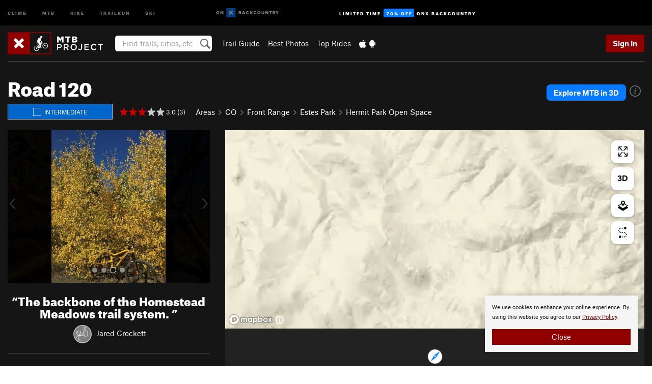

--- FILE ---
content_type: text/html; charset=utf-8
request_url: https://www.google.com/recaptcha/enterprise/anchor?ar=1&k=6LdFNV0jAAAAAJb9kqjVRGnzoAzDwSuJU1LLcyLn&co=aHR0cHM6Ly93d3cubXRicHJvamVjdC5jb206NDQz&hl=en&v=PoyoqOPhxBO7pBk68S4YbpHZ&size=invisible&anchor-ms=20000&execute-ms=30000&cb=ew5juesdgkyy
body_size: 48891
content:
<!DOCTYPE HTML><html dir="ltr" lang="en"><head><meta http-equiv="Content-Type" content="text/html; charset=UTF-8">
<meta http-equiv="X-UA-Compatible" content="IE=edge">
<title>reCAPTCHA</title>
<style type="text/css">
/* cyrillic-ext */
@font-face {
  font-family: 'Roboto';
  font-style: normal;
  font-weight: 400;
  font-stretch: 100%;
  src: url(//fonts.gstatic.com/s/roboto/v48/KFO7CnqEu92Fr1ME7kSn66aGLdTylUAMa3GUBHMdazTgWw.woff2) format('woff2');
  unicode-range: U+0460-052F, U+1C80-1C8A, U+20B4, U+2DE0-2DFF, U+A640-A69F, U+FE2E-FE2F;
}
/* cyrillic */
@font-face {
  font-family: 'Roboto';
  font-style: normal;
  font-weight: 400;
  font-stretch: 100%;
  src: url(//fonts.gstatic.com/s/roboto/v48/KFO7CnqEu92Fr1ME7kSn66aGLdTylUAMa3iUBHMdazTgWw.woff2) format('woff2');
  unicode-range: U+0301, U+0400-045F, U+0490-0491, U+04B0-04B1, U+2116;
}
/* greek-ext */
@font-face {
  font-family: 'Roboto';
  font-style: normal;
  font-weight: 400;
  font-stretch: 100%;
  src: url(//fonts.gstatic.com/s/roboto/v48/KFO7CnqEu92Fr1ME7kSn66aGLdTylUAMa3CUBHMdazTgWw.woff2) format('woff2');
  unicode-range: U+1F00-1FFF;
}
/* greek */
@font-face {
  font-family: 'Roboto';
  font-style: normal;
  font-weight: 400;
  font-stretch: 100%;
  src: url(//fonts.gstatic.com/s/roboto/v48/KFO7CnqEu92Fr1ME7kSn66aGLdTylUAMa3-UBHMdazTgWw.woff2) format('woff2');
  unicode-range: U+0370-0377, U+037A-037F, U+0384-038A, U+038C, U+038E-03A1, U+03A3-03FF;
}
/* math */
@font-face {
  font-family: 'Roboto';
  font-style: normal;
  font-weight: 400;
  font-stretch: 100%;
  src: url(//fonts.gstatic.com/s/roboto/v48/KFO7CnqEu92Fr1ME7kSn66aGLdTylUAMawCUBHMdazTgWw.woff2) format('woff2');
  unicode-range: U+0302-0303, U+0305, U+0307-0308, U+0310, U+0312, U+0315, U+031A, U+0326-0327, U+032C, U+032F-0330, U+0332-0333, U+0338, U+033A, U+0346, U+034D, U+0391-03A1, U+03A3-03A9, U+03B1-03C9, U+03D1, U+03D5-03D6, U+03F0-03F1, U+03F4-03F5, U+2016-2017, U+2034-2038, U+203C, U+2040, U+2043, U+2047, U+2050, U+2057, U+205F, U+2070-2071, U+2074-208E, U+2090-209C, U+20D0-20DC, U+20E1, U+20E5-20EF, U+2100-2112, U+2114-2115, U+2117-2121, U+2123-214F, U+2190, U+2192, U+2194-21AE, U+21B0-21E5, U+21F1-21F2, U+21F4-2211, U+2213-2214, U+2216-22FF, U+2308-230B, U+2310, U+2319, U+231C-2321, U+2336-237A, U+237C, U+2395, U+239B-23B7, U+23D0, U+23DC-23E1, U+2474-2475, U+25AF, U+25B3, U+25B7, U+25BD, U+25C1, U+25CA, U+25CC, U+25FB, U+266D-266F, U+27C0-27FF, U+2900-2AFF, U+2B0E-2B11, U+2B30-2B4C, U+2BFE, U+3030, U+FF5B, U+FF5D, U+1D400-1D7FF, U+1EE00-1EEFF;
}
/* symbols */
@font-face {
  font-family: 'Roboto';
  font-style: normal;
  font-weight: 400;
  font-stretch: 100%;
  src: url(//fonts.gstatic.com/s/roboto/v48/KFO7CnqEu92Fr1ME7kSn66aGLdTylUAMaxKUBHMdazTgWw.woff2) format('woff2');
  unicode-range: U+0001-000C, U+000E-001F, U+007F-009F, U+20DD-20E0, U+20E2-20E4, U+2150-218F, U+2190, U+2192, U+2194-2199, U+21AF, U+21E6-21F0, U+21F3, U+2218-2219, U+2299, U+22C4-22C6, U+2300-243F, U+2440-244A, U+2460-24FF, U+25A0-27BF, U+2800-28FF, U+2921-2922, U+2981, U+29BF, U+29EB, U+2B00-2BFF, U+4DC0-4DFF, U+FFF9-FFFB, U+10140-1018E, U+10190-1019C, U+101A0, U+101D0-101FD, U+102E0-102FB, U+10E60-10E7E, U+1D2C0-1D2D3, U+1D2E0-1D37F, U+1F000-1F0FF, U+1F100-1F1AD, U+1F1E6-1F1FF, U+1F30D-1F30F, U+1F315, U+1F31C, U+1F31E, U+1F320-1F32C, U+1F336, U+1F378, U+1F37D, U+1F382, U+1F393-1F39F, U+1F3A7-1F3A8, U+1F3AC-1F3AF, U+1F3C2, U+1F3C4-1F3C6, U+1F3CA-1F3CE, U+1F3D4-1F3E0, U+1F3ED, U+1F3F1-1F3F3, U+1F3F5-1F3F7, U+1F408, U+1F415, U+1F41F, U+1F426, U+1F43F, U+1F441-1F442, U+1F444, U+1F446-1F449, U+1F44C-1F44E, U+1F453, U+1F46A, U+1F47D, U+1F4A3, U+1F4B0, U+1F4B3, U+1F4B9, U+1F4BB, U+1F4BF, U+1F4C8-1F4CB, U+1F4D6, U+1F4DA, U+1F4DF, U+1F4E3-1F4E6, U+1F4EA-1F4ED, U+1F4F7, U+1F4F9-1F4FB, U+1F4FD-1F4FE, U+1F503, U+1F507-1F50B, U+1F50D, U+1F512-1F513, U+1F53E-1F54A, U+1F54F-1F5FA, U+1F610, U+1F650-1F67F, U+1F687, U+1F68D, U+1F691, U+1F694, U+1F698, U+1F6AD, U+1F6B2, U+1F6B9-1F6BA, U+1F6BC, U+1F6C6-1F6CF, U+1F6D3-1F6D7, U+1F6E0-1F6EA, U+1F6F0-1F6F3, U+1F6F7-1F6FC, U+1F700-1F7FF, U+1F800-1F80B, U+1F810-1F847, U+1F850-1F859, U+1F860-1F887, U+1F890-1F8AD, U+1F8B0-1F8BB, U+1F8C0-1F8C1, U+1F900-1F90B, U+1F93B, U+1F946, U+1F984, U+1F996, U+1F9E9, U+1FA00-1FA6F, U+1FA70-1FA7C, U+1FA80-1FA89, U+1FA8F-1FAC6, U+1FACE-1FADC, U+1FADF-1FAE9, U+1FAF0-1FAF8, U+1FB00-1FBFF;
}
/* vietnamese */
@font-face {
  font-family: 'Roboto';
  font-style: normal;
  font-weight: 400;
  font-stretch: 100%;
  src: url(//fonts.gstatic.com/s/roboto/v48/KFO7CnqEu92Fr1ME7kSn66aGLdTylUAMa3OUBHMdazTgWw.woff2) format('woff2');
  unicode-range: U+0102-0103, U+0110-0111, U+0128-0129, U+0168-0169, U+01A0-01A1, U+01AF-01B0, U+0300-0301, U+0303-0304, U+0308-0309, U+0323, U+0329, U+1EA0-1EF9, U+20AB;
}
/* latin-ext */
@font-face {
  font-family: 'Roboto';
  font-style: normal;
  font-weight: 400;
  font-stretch: 100%;
  src: url(//fonts.gstatic.com/s/roboto/v48/KFO7CnqEu92Fr1ME7kSn66aGLdTylUAMa3KUBHMdazTgWw.woff2) format('woff2');
  unicode-range: U+0100-02BA, U+02BD-02C5, U+02C7-02CC, U+02CE-02D7, U+02DD-02FF, U+0304, U+0308, U+0329, U+1D00-1DBF, U+1E00-1E9F, U+1EF2-1EFF, U+2020, U+20A0-20AB, U+20AD-20C0, U+2113, U+2C60-2C7F, U+A720-A7FF;
}
/* latin */
@font-face {
  font-family: 'Roboto';
  font-style: normal;
  font-weight: 400;
  font-stretch: 100%;
  src: url(//fonts.gstatic.com/s/roboto/v48/KFO7CnqEu92Fr1ME7kSn66aGLdTylUAMa3yUBHMdazQ.woff2) format('woff2');
  unicode-range: U+0000-00FF, U+0131, U+0152-0153, U+02BB-02BC, U+02C6, U+02DA, U+02DC, U+0304, U+0308, U+0329, U+2000-206F, U+20AC, U+2122, U+2191, U+2193, U+2212, U+2215, U+FEFF, U+FFFD;
}
/* cyrillic-ext */
@font-face {
  font-family: 'Roboto';
  font-style: normal;
  font-weight: 500;
  font-stretch: 100%;
  src: url(//fonts.gstatic.com/s/roboto/v48/KFO7CnqEu92Fr1ME7kSn66aGLdTylUAMa3GUBHMdazTgWw.woff2) format('woff2');
  unicode-range: U+0460-052F, U+1C80-1C8A, U+20B4, U+2DE0-2DFF, U+A640-A69F, U+FE2E-FE2F;
}
/* cyrillic */
@font-face {
  font-family: 'Roboto';
  font-style: normal;
  font-weight: 500;
  font-stretch: 100%;
  src: url(//fonts.gstatic.com/s/roboto/v48/KFO7CnqEu92Fr1ME7kSn66aGLdTylUAMa3iUBHMdazTgWw.woff2) format('woff2');
  unicode-range: U+0301, U+0400-045F, U+0490-0491, U+04B0-04B1, U+2116;
}
/* greek-ext */
@font-face {
  font-family: 'Roboto';
  font-style: normal;
  font-weight: 500;
  font-stretch: 100%;
  src: url(//fonts.gstatic.com/s/roboto/v48/KFO7CnqEu92Fr1ME7kSn66aGLdTylUAMa3CUBHMdazTgWw.woff2) format('woff2');
  unicode-range: U+1F00-1FFF;
}
/* greek */
@font-face {
  font-family: 'Roboto';
  font-style: normal;
  font-weight: 500;
  font-stretch: 100%;
  src: url(//fonts.gstatic.com/s/roboto/v48/KFO7CnqEu92Fr1ME7kSn66aGLdTylUAMa3-UBHMdazTgWw.woff2) format('woff2');
  unicode-range: U+0370-0377, U+037A-037F, U+0384-038A, U+038C, U+038E-03A1, U+03A3-03FF;
}
/* math */
@font-face {
  font-family: 'Roboto';
  font-style: normal;
  font-weight: 500;
  font-stretch: 100%;
  src: url(//fonts.gstatic.com/s/roboto/v48/KFO7CnqEu92Fr1ME7kSn66aGLdTylUAMawCUBHMdazTgWw.woff2) format('woff2');
  unicode-range: U+0302-0303, U+0305, U+0307-0308, U+0310, U+0312, U+0315, U+031A, U+0326-0327, U+032C, U+032F-0330, U+0332-0333, U+0338, U+033A, U+0346, U+034D, U+0391-03A1, U+03A3-03A9, U+03B1-03C9, U+03D1, U+03D5-03D6, U+03F0-03F1, U+03F4-03F5, U+2016-2017, U+2034-2038, U+203C, U+2040, U+2043, U+2047, U+2050, U+2057, U+205F, U+2070-2071, U+2074-208E, U+2090-209C, U+20D0-20DC, U+20E1, U+20E5-20EF, U+2100-2112, U+2114-2115, U+2117-2121, U+2123-214F, U+2190, U+2192, U+2194-21AE, U+21B0-21E5, U+21F1-21F2, U+21F4-2211, U+2213-2214, U+2216-22FF, U+2308-230B, U+2310, U+2319, U+231C-2321, U+2336-237A, U+237C, U+2395, U+239B-23B7, U+23D0, U+23DC-23E1, U+2474-2475, U+25AF, U+25B3, U+25B7, U+25BD, U+25C1, U+25CA, U+25CC, U+25FB, U+266D-266F, U+27C0-27FF, U+2900-2AFF, U+2B0E-2B11, U+2B30-2B4C, U+2BFE, U+3030, U+FF5B, U+FF5D, U+1D400-1D7FF, U+1EE00-1EEFF;
}
/* symbols */
@font-face {
  font-family: 'Roboto';
  font-style: normal;
  font-weight: 500;
  font-stretch: 100%;
  src: url(//fonts.gstatic.com/s/roboto/v48/KFO7CnqEu92Fr1ME7kSn66aGLdTylUAMaxKUBHMdazTgWw.woff2) format('woff2');
  unicode-range: U+0001-000C, U+000E-001F, U+007F-009F, U+20DD-20E0, U+20E2-20E4, U+2150-218F, U+2190, U+2192, U+2194-2199, U+21AF, U+21E6-21F0, U+21F3, U+2218-2219, U+2299, U+22C4-22C6, U+2300-243F, U+2440-244A, U+2460-24FF, U+25A0-27BF, U+2800-28FF, U+2921-2922, U+2981, U+29BF, U+29EB, U+2B00-2BFF, U+4DC0-4DFF, U+FFF9-FFFB, U+10140-1018E, U+10190-1019C, U+101A0, U+101D0-101FD, U+102E0-102FB, U+10E60-10E7E, U+1D2C0-1D2D3, U+1D2E0-1D37F, U+1F000-1F0FF, U+1F100-1F1AD, U+1F1E6-1F1FF, U+1F30D-1F30F, U+1F315, U+1F31C, U+1F31E, U+1F320-1F32C, U+1F336, U+1F378, U+1F37D, U+1F382, U+1F393-1F39F, U+1F3A7-1F3A8, U+1F3AC-1F3AF, U+1F3C2, U+1F3C4-1F3C6, U+1F3CA-1F3CE, U+1F3D4-1F3E0, U+1F3ED, U+1F3F1-1F3F3, U+1F3F5-1F3F7, U+1F408, U+1F415, U+1F41F, U+1F426, U+1F43F, U+1F441-1F442, U+1F444, U+1F446-1F449, U+1F44C-1F44E, U+1F453, U+1F46A, U+1F47D, U+1F4A3, U+1F4B0, U+1F4B3, U+1F4B9, U+1F4BB, U+1F4BF, U+1F4C8-1F4CB, U+1F4D6, U+1F4DA, U+1F4DF, U+1F4E3-1F4E6, U+1F4EA-1F4ED, U+1F4F7, U+1F4F9-1F4FB, U+1F4FD-1F4FE, U+1F503, U+1F507-1F50B, U+1F50D, U+1F512-1F513, U+1F53E-1F54A, U+1F54F-1F5FA, U+1F610, U+1F650-1F67F, U+1F687, U+1F68D, U+1F691, U+1F694, U+1F698, U+1F6AD, U+1F6B2, U+1F6B9-1F6BA, U+1F6BC, U+1F6C6-1F6CF, U+1F6D3-1F6D7, U+1F6E0-1F6EA, U+1F6F0-1F6F3, U+1F6F7-1F6FC, U+1F700-1F7FF, U+1F800-1F80B, U+1F810-1F847, U+1F850-1F859, U+1F860-1F887, U+1F890-1F8AD, U+1F8B0-1F8BB, U+1F8C0-1F8C1, U+1F900-1F90B, U+1F93B, U+1F946, U+1F984, U+1F996, U+1F9E9, U+1FA00-1FA6F, U+1FA70-1FA7C, U+1FA80-1FA89, U+1FA8F-1FAC6, U+1FACE-1FADC, U+1FADF-1FAE9, U+1FAF0-1FAF8, U+1FB00-1FBFF;
}
/* vietnamese */
@font-face {
  font-family: 'Roboto';
  font-style: normal;
  font-weight: 500;
  font-stretch: 100%;
  src: url(//fonts.gstatic.com/s/roboto/v48/KFO7CnqEu92Fr1ME7kSn66aGLdTylUAMa3OUBHMdazTgWw.woff2) format('woff2');
  unicode-range: U+0102-0103, U+0110-0111, U+0128-0129, U+0168-0169, U+01A0-01A1, U+01AF-01B0, U+0300-0301, U+0303-0304, U+0308-0309, U+0323, U+0329, U+1EA0-1EF9, U+20AB;
}
/* latin-ext */
@font-face {
  font-family: 'Roboto';
  font-style: normal;
  font-weight: 500;
  font-stretch: 100%;
  src: url(//fonts.gstatic.com/s/roboto/v48/KFO7CnqEu92Fr1ME7kSn66aGLdTylUAMa3KUBHMdazTgWw.woff2) format('woff2');
  unicode-range: U+0100-02BA, U+02BD-02C5, U+02C7-02CC, U+02CE-02D7, U+02DD-02FF, U+0304, U+0308, U+0329, U+1D00-1DBF, U+1E00-1E9F, U+1EF2-1EFF, U+2020, U+20A0-20AB, U+20AD-20C0, U+2113, U+2C60-2C7F, U+A720-A7FF;
}
/* latin */
@font-face {
  font-family: 'Roboto';
  font-style: normal;
  font-weight: 500;
  font-stretch: 100%;
  src: url(//fonts.gstatic.com/s/roboto/v48/KFO7CnqEu92Fr1ME7kSn66aGLdTylUAMa3yUBHMdazQ.woff2) format('woff2');
  unicode-range: U+0000-00FF, U+0131, U+0152-0153, U+02BB-02BC, U+02C6, U+02DA, U+02DC, U+0304, U+0308, U+0329, U+2000-206F, U+20AC, U+2122, U+2191, U+2193, U+2212, U+2215, U+FEFF, U+FFFD;
}
/* cyrillic-ext */
@font-face {
  font-family: 'Roboto';
  font-style: normal;
  font-weight: 900;
  font-stretch: 100%;
  src: url(//fonts.gstatic.com/s/roboto/v48/KFO7CnqEu92Fr1ME7kSn66aGLdTylUAMa3GUBHMdazTgWw.woff2) format('woff2');
  unicode-range: U+0460-052F, U+1C80-1C8A, U+20B4, U+2DE0-2DFF, U+A640-A69F, U+FE2E-FE2F;
}
/* cyrillic */
@font-face {
  font-family: 'Roboto';
  font-style: normal;
  font-weight: 900;
  font-stretch: 100%;
  src: url(//fonts.gstatic.com/s/roboto/v48/KFO7CnqEu92Fr1ME7kSn66aGLdTylUAMa3iUBHMdazTgWw.woff2) format('woff2');
  unicode-range: U+0301, U+0400-045F, U+0490-0491, U+04B0-04B1, U+2116;
}
/* greek-ext */
@font-face {
  font-family: 'Roboto';
  font-style: normal;
  font-weight: 900;
  font-stretch: 100%;
  src: url(//fonts.gstatic.com/s/roboto/v48/KFO7CnqEu92Fr1ME7kSn66aGLdTylUAMa3CUBHMdazTgWw.woff2) format('woff2');
  unicode-range: U+1F00-1FFF;
}
/* greek */
@font-face {
  font-family: 'Roboto';
  font-style: normal;
  font-weight: 900;
  font-stretch: 100%;
  src: url(//fonts.gstatic.com/s/roboto/v48/KFO7CnqEu92Fr1ME7kSn66aGLdTylUAMa3-UBHMdazTgWw.woff2) format('woff2');
  unicode-range: U+0370-0377, U+037A-037F, U+0384-038A, U+038C, U+038E-03A1, U+03A3-03FF;
}
/* math */
@font-face {
  font-family: 'Roboto';
  font-style: normal;
  font-weight: 900;
  font-stretch: 100%;
  src: url(//fonts.gstatic.com/s/roboto/v48/KFO7CnqEu92Fr1ME7kSn66aGLdTylUAMawCUBHMdazTgWw.woff2) format('woff2');
  unicode-range: U+0302-0303, U+0305, U+0307-0308, U+0310, U+0312, U+0315, U+031A, U+0326-0327, U+032C, U+032F-0330, U+0332-0333, U+0338, U+033A, U+0346, U+034D, U+0391-03A1, U+03A3-03A9, U+03B1-03C9, U+03D1, U+03D5-03D6, U+03F0-03F1, U+03F4-03F5, U+2016-2017, U+2034-2038, U+203C, U+2040, U+2043, U+2047, U+2050, U+2057, U+205F, U+2070-2071, U+2074-208E, U+2090-209C, U+20D0-20DC, U+20E1, U+20E5-20EF, U+2100-2112, U+2114-2115, U+2117-2121, U+2123-214F, U+2190, U+2192, U+2194-21AE, U+21B0-21E5, U+21F1-21F2, U+21F4-2211, U+2213-2214, U+2216-22FF, U+2308-230B, U+2310, U+2319, U+231C-2321, U+2336-237A, U+237C, U+2395, U+239B-23B7, U+23D0, U+23DC-23E1, U+2474-2475, U+25AF, U+25B3, U+25B7, U+25BD, U+25C1, U+25CA, U+25CC, U+25FB, U+266D-266F, U+27C0-27FF, U+2900-2AFF, U+2B0E-2B11, U+2B30-2B4C, U+2BFE, U+3030, U+FF5B, U+FF5D, U+1D400-1D7FF, U+1EE00-1EEFF;
}
/* symbols */
@font-face {
  font-family: 'Roboto';
  font-style: normal;
  font-weight: 900;
  font-stretch: 100%;
  src: url(//fonts.gstatic.com/s/roboto/v48/KFO7CnqEu92Fr1ME7kSn66aGLdTylUAMaxKUBHMdazTgWw.woff2) format('woff2');
  unicode-range: U+0001-000C, U+000E-001F, U+007F-009F, U+20DD-20E0, U+20E2-20E4, U+2150-218F, U+2190, U+2192, U+2194-2199, U+21AF, U+21E6-21F0, U+21F3, U+2218-2219, U+2299, U+22C4-22C6, U+2300-243F, U+2440-244A, U+2460-24FF, U+25A0-27BF, U+2800-28FF, U+2921-2922, U+2981, U+29BF, U+29EB, U+2B00-2BFF, U+4DC0-4DFF, U+FFF9-FFFB, U+10140-1018E, U+10190-1019C, U+101A0, U+101D0-101FD, U+102E0-102FB, U+10E60-10E7E, U+1D2C0-1D2D3, U+1D2E0-1D37F, U+1F000-1F0FF, U+1F100-1F1AD, U+1F1E6-1F1FF, U+1F30D-1F30F, U+1F315, U+1F31C, U+1F31E, U+1F320-1F32C, U+1F336, U+1F378, U+1F37D, U+1F382, U+1F393-1F39F, U+1F3A7-1F3A8, U+1F3AC-1F3AF, U+1F3C2, U+1F3C4-1F3C6, U+1F3CA-1F3CE, U+1F3D4-1F3E0, U+1F3ED, U+1F3F1-1F3F3, U+1F3F5-1F3F7, U+1F408, U+1F415, U+1F41F, U+1F426, U+1F43F, U+1F441-1F442, U+1F444, U+1F446-1F449, U+1F44C-1F44E, U+1F453, U+1F46A, U+1F47D, U+1F4A3, U+1F4B0, U+1F4B3, U+1F4B9, U+1F4BB, U+1F4BF, U+1F4C8-1F4CB, U+1F4D6, U+1F4DA, U+1F4DF, U+1F4E3-1F4E6, U+1F4EA-1F4ED, U+1F4F7, U+1F4F9-1F4FB, U+1F4FD-1F4FE, U+1F503, U+1F507-1F50B, U+1F50D, U+1F512-1F513, U+1F53E-1F54A, U+1F54F-1F5FA, U+1F610, U+1F650-1F67F, U+1F687, U+1F68D, U+1F691, U+1F694, U+1F698, U+1F6AD, U+1F6B2, U+1F6B9-1F6BA, U+1F6BC, U+1F6C6-1F6CF, U+1F6D3-1F6D7, U+1F6E0-1F6EA, U+1F6F0-1F6F3, U+1F6F7-1F6FC, U+1F700-1F7FF, U+1F800-1F80B, U+1F810-1F847, U+1F850-1F859, U+1F860-1F887, U+1F890-1F8AD, U+1F8B0-1F8BB, U+1F8C0-1F8C1, U+1F900-1F90B, U+1F93B, U+1F946, U+1F984, U+1F996, U+1F9E9, U+1FA00-1FA6F, U+1FA70-1FA7C, U+1FA80-1FA89, U+1FA8F-1FAC6, U+1FACE-1FADC, U+1FADF-1FAE9, U+1FAF0-1FAF8, U+1FB00-1FBFF;
}
/* vietnamese */
@font-face {
  font-family: 'Roboto';
  font-style: normal;
  font-weight: 900;
  font-stretch: 100%;
  src: url(//fonts.gstatic.com/s/roboto/v48/KFO7CnqEu92Fr1ME7kSn66aGLdTylUAMa3OUBHMdazTgWw.woff2) format('woff2');
  unicode-range: U+0102-0103, U+0110-0111, U+0128-0129, U+0168-0169, U+01A0-01A1, U+01AF-01B0, U+0300-0301, U+0303-0304, U+0308-0309, U+0323, U+0329, U+1EA0-1EF9, U+20AB;
}
/* latin-ext */
@font-face {
  font-family: 'Roboto';
  font-style: normal;
  font-weight: 900;
  font-stretch: 100%;
  src: url(//fonts.gstatic.com/s/roboto/v48/KFO7CnqEu92Fr1ME7kSn66aGLdTylUAMa3KUBHMdazTgWw.woff2) format('woff2');
  unicode-range: U+0100-02BA, U+02BD-02C5, U+02C7-02CC, U+02CE-02D7, U+02DD-02FF, U+0304, U+0308, U+0329, U+1D00-1DBF, U+1E00-1E9F, U+1EF2-1EFF, U+2020, U+20A0-20AB, U+20AD-20C0, U+2113, U+2C60-2C7F, U+A720-A7FF;
}
/* latin */
@font-face {
  font-family: 'Roboto';
  font-style: normal;
  font-weight: 900;
  font-stretch: 100%;
  src: url(//fonts.gstatic.com/s/roboto/v48/KFO7CnqEu92Fr1ME7kSn66aGLdTylUAMa3yUBHMdazQ.woff2) format('woff2');
  unicode-range: U+0000-00FF, U+0131, U+0152-0153, U+02BB-02BC, U+02C6, U+02DA, U+02DC, U+0304, U+0308, U+0329, U+2000-206F, U+20AC, U+2122, U+2191, U+2193, U+2212, U+2215, U+FEFF, U+FFFD;
}

</style>
<link rel="stylesheet" type="text/css" href="https://www.gstatic.com/recaptcha/releases/PoyoqOPhxBO7pBk68S4YbpHZ/styles__ltr.css">
<script nonce="GJWYLYnIkIk0asTQgfzmsA" type="text/javascript">window['__recaptcha_api'] = 'https://www.google.com/recaptcha/enterprise/';</script>
<script type="text/javascript" src="https://www.gstatic.com/recaptcha/releases/PoyoqOPhxBO7pBk68S4YbpHZ/recaptcha__en.js" nonce="GJWYLYnIkIk0asTQgfzmsA">
      
    </script></head>
<body><div id="rc-anchor-alert" class="rc-anchor-alert"></div>
<input type="hidden" id="recaptcha-token" value="[base64]">
<script type="text/javascript" nonce="GJWYLYnIkIk0asTQgfzmsA">
      recaptcha.anchor.Main.init("[\x22ainput\x22,[\x22bgdata\x22,\x22\x22,\[base64]/[base64]/[base64]/[base64]/[base64]/UltsKytdPUU6KEU8MjA0OD9SW2wrK109RT4+NnwxOTI6KChFJjY0NTEyKT09NTUyOTYmJk0rMTxjLmxlbmd0aCYmKGMuY2hhckNvZGVBdChNKzEpJjY0NTEyKT09NTYzMjA/[base64]/[base64]/[base64]/[base64]/[base64]/[base64]/[base64]\x22,\[base64]\x22,\x22LWw5WMOAeRDCg8OmwoLDnMKQwrnCtMOQMsK7fMOSfsOCOcOSwoBnwrbCiibCu3dpb1DClMKWb3zDtjIKfXLDkmE+wpsMBMKYelDCrQlkwqEnworCkAHDr8OGw6Zmw7oTw7QddxfDi8OWwo1/cVhTwqTClSjCq8OpFMO1ccOYwrbCkB52CRNpeR3CllbDrDbDtkfDhXgtbzIvdMKJDxfCmm3CulfDoMKbw6nDkMOhJMKqwr4IMsO6JsOFwp3Cj1zClxx8FsKYwrU5OGVBcnASMMO0enTDp8Opw6Mnw5RowrpfKArDrzvCgcOow5LCqVYsw4/CilJ0w7nDjxTDuh4+PwjDusKQw6LCj8K6wr5ww5PDhw3Ch8Ofw5rCqW/[base64]/[base64]/DpsOiwqVBUsO4KCdzNMKtXlhfwqw1wqPDkGR9cHbDgA/Dq8KdMsKTwqnCsHRid8OcwoxfWsKdDQHDsWgcNkIWKlLClMObw5XDhcKUworDqsOFW8KEUnIbw6TCk1dLwo8+ZMKVe33CvMKcwo/Ci8OQw57DrMOAIcK/H8O5w7bCmzfCrMKSw6VMakBuwp7DjsOwcsOJNsKwNMKvwrg0El4UZQBcQ3rDlhHDiF/Cp8Kbwr/[base64]/DlWgILDbDknzDqBpbHF/Cu8O/wrLDqsKIwpXCsXUYw5fCpcKEwpcVN8OqV8Kiw5oFw4RYw7HDtsOFwppIH1NUa8KLWh0ow755wpBpfilxew7CukjCtcKXwrJdKC8fwqvCkMOYw4onw5DCh8OMwr4wWsOGemrDlgQlanLDiEjDrMO/wq0rwpJMKRBRwofCnhd1R1loWMORw4jDqCrDkMOAPsOrFRZTaWDCiHjClMOyw7DCuAnClcK/L8KRwqADw43Dj8O7w412FMO/NsOMw4jCjgBENTXDuj3CrlXDl8K5acOyFQIPw7JxDHTCrcKtH8KQw5kbw7oow5YEwr/[base64]/Cp8O8wr3CsSXCmEMVwp9Nw7vDq8KLwoDDqMOiwoXCvzvDiMO1eHtPVwdmwrnDpz3DhsKYY8O4IcOrw7/[base64]/Cux8lw6cEw50Ow59NN1dHw5jDjcKcVCxCw7dbbBZzJMKLSMKvwqoUfkDDrcO6SnnCvGgwAMOzP3PCjMOPBcKXfDp4XG7DiMK/TVRGw7rCoCzCk8OgBS/DucKBAlJSw5dRwrMhw75Ow7dtQ8OwCUHDjcKVGMOnMWdvw47DjhXCvMOaw5J/w7wDY8O9w4xGw7AUwobDk8OtwqMaTGFvw5nCl8K+dMOKTFHDgW5vw6HCm8KQwqpAPER7wobDrcKrN08BwqPDnMO6AsOIwr/[base64]/[base64]/[base64]/[base64]/Cnj/[base64]/CkcO+e8OCPz/[base64]/wrJhw53CuQPCicKVwrrDgh3ChG/Cqzk5PcO3bsKewrU7QlnDjcOzbsKCwrLDjyEEw5DCl8KSQS8nwoMpTsO1w7ptw5TDsGDDn1HDnH7DqV46wptvIAvCtUjDrMKww6VseTTCh8KcZgQOwpXCg8KRw5PDnD1jTsOVwoZ/w7sDPcOuJMOGR8KywoQUN8OCXcKrTMOiwrPDkMKRXktWeiEtAQ5iwqVEw6/DnsKyS8ODU0/[base64]/wrnClMKEG8KhAMKWwqPCs8ODMsOFecKFw4DCuMOTwoxow4bCo2YPaC1TdsK7Y8K5cX/Cl8Oqw4oHJzgcwoTCvcK5WMKrE23CrsK4THxrwpsMVsKcccKfwp0twoV/NMOFw4R4wpw+woTDr8OkJgQqDMOueBrCo3jDmcOuwoRfwqQqwp0ow7XDisO8w7fCr1DDqyXDsMOIbsK+XDVOUUPDojnDgsKJOWJTRBJoOWjCiQp5dH8nw7XCr8KFBMK+BSMXw4/DmWbDgFfCvsOsw7LDjAomVMK3wr0rfsOOchXCrHjClsKtwp5lwq/DkH/[base64]/[base64]/Dm8Ojw6wFcMKZwpfDnkhPw6jDkjPCpcKjAMKqw5hECxAsLAoewpFoR1HDmMKzK8K1U8OGVcO3wrrDr8OXK059NELCu8OAESzCt3fDu1Mew6RULsOrwrdhw5nCq2xnw5DDt8KgwpcHJ8K6wo3DgGLDtMO/wqVFHhFWwrXDj8OAw6DCvxoCClQuKzDCsMK6wovCjsOEwrFsw5oQw4LCpMOnw7praUTCqmLDuHMOYFvDpsK9YsKcFVctw77DgEABVCTCoMKxwpQWWcObQCZSbE5twohCwo3DuMODw4vDtEM5w7bCgcKRw5/CrDh0GyNew6jDrk0Bw7EdTsKgAMOqRw8qw4vDkMO5QUUzZAXCvsOdRxTDrcKadzdbIigEw6B0AHDDgMKtRsKswq9mwqfDmcOCXnfCvEdSdyxcAMKFw6zDuXTCm8Ojw6YzeWVgwptpKsKdTMO3wpB9YgEVKcKjw7Y5AllXFyPDvxXDmsOXG8OMwoUNwqF/FsKuw60IdMOQwqABRxHCjMKQAcOGw6HDq8Kfwo7ChGrCqcOPw41oXMOHdMOaPyXCrxXDg8K8O1fCkMOYNcKLQl7Ck8OSDiEdw6vDqsKQIsOgHEPCnS/Dj8KRwqLDmElPS3w6wpc/wqctw4nColjDusOOwojDnhsvHzY5wqopLyQTeBfCvsObMcK1PmlcHSHDlcKgOUbDnsKpXGjDn8O1AcOZwowNwr4pFDPCp8KVwpvClMKKw6TDvsOCw5zCnsOSwq/DgsOPVMOmXg/DpkDCv8OiY8K/wp4tSxlkNzfDniRhK3vCrm47w4kVPmVFEcOewqzCv8Odw63CvWDDmyHDnkFnH8KWRsKQw5pUFk3DmWB5w6Apw5/CtAEzwofCginCjGc7Wm/Dih3Du2VdwpwFPsK1DcK2fmDDnMO6w4LCm8K4woXCksOZXMKOOcOpwp95w47DncKmwosDwqbDicKXDiTDsRcow5HDqA/[base64]/bBPDkijDonQ9WBwEw6/CjncWNsORBMOldjHDvlNeAcKhw60+RcK/wrtleMK6woTClkwvWk44Q3heRMKgw5vCvcOlGcK9wo1qw7zCojTCkSNTw4jCokvCk8KawrUkwqHDjVXCk2hnwoEQwq7DsDYPwpomwqzCjwzConVaIXkHcCdtwqvCscO+BsKQVwYhZcO/woHCtsOuw4fCssOZw4gBJz/DgxkDw5subcOQwobDp2bDksK4wqMow6fCksKORk/[base64]/wojCucOMw7PCqCMYcsKfSMOrBAbCmyvDksKDwrt5ZcOVw7F1YcKaw59YwoRSOsK2JVjDi23CnsKOOGo5w64pFQjClgRMwqDCisOQX8K2bcOtPcKAw5PDisOUwqFTwoZ6TV7Cg1dGZDhpw7VkCMK5w4EMw7DDq0AKesOIBTVSe8Opwo/DqDt8wpJSNlzDryvCvCnCr2zDpMKadsKiwot9EyZiw4V7w7QmwqdlRkzCh8OzWSnDvzpDFsK3w4jCoR5HVSzDgRzDk8ORwo0Dw5FbNz99fMKbwrZKw6Qww4xxaDYQT8O2w6Vcw6/DncOgccOaZ3wnTcOoMDFrdSzDpcKMJcOtMcO3W8KZw5jCncKLw6EUwqJ7w5nCl2lAVFNywoXDicK+wrdOwqEbU2Iwwo/Du0HCrMO3YkfCsMKrw6/CoTfClVXDscKLBcOKb8OSRMKWwp9Fwr5aDFbCiMOQdsO+OTJNAcKkLcKrw7jCqMO3woUdNUnCqsO8wpxiY8KVw43Dt3rDtnZ4w7pyw5p1w7XDl3pmwqfDuUzDoMKfYAgNb2Ihw6HCmF8gw55tAA4NbiRUw7ZPw77CihzDuwPChll3w6AUwoY/w4tvW8O7Hk/CkxvDnsOpwo4UMW9yw7zCphQOBsK1TsKse8OtBF5xKMKQA2wKwoI6w7BYCsOFw6TCrcK2HcOvw7XDpWd0BFrCn3TDpcKYYErDmsO2cydZAsOMwqstY0bDth/CnxbDkMKNLlvCscKUwo1+Ahc/L0TCqx7CpMKlPhJIw7dUKyjDoMK2w4dew5IJeMKNw5M+wr7CssOEw6IoF3B5UxTDtsKGEyvDl8Oxw6nCpcOEw4gVOcKLVlwALUfDjcOOw6h5LyXDpsKOwrNvfVlKw4s2PGjDkiPCjHUzw6rDoUXCvsK/BMKww4Isw60ucDhBZQl4w7bDrAsSw73CgkbCuRNJfQbCjMOqQGDCmsOQR8O9wpgHwqzCt1JOwpkxw5pew4TCiMOXQ2DCh8O8w6rDmjHCgcOhw5XDkcKLXcKBw6HDiQc5MsKUw7JWMF0kwp3DqzXDvyktLGbCpBLCsGZDNsOIUiAUwqs5w40Mwr/CuRHDsCbCtcOeO0VkV8KsXxHDhi4FNnFtwqPDuMK8dEpOXMO6HsKEw4Fgw43DkMOZwqcReihKOA9uSMO6b8KxAMKYJh7DlQXDh3LCtgNPBywCwrJ1HnbDiBoXMMKnwoInTsK2w6pmwrs3w5nCv8KfwpbClj/DlWvCjTppw4pJwqHDhcOAw6vCoAErwojDnm/Ck8KOw4Avw4jCiBHChUsaLl8mN1TCmsKNwr4Owr7DsiHCo8KewoQ9wpDCicKLA8KHdsOqFDTDkBEFw7TCo8ORwqTDqcOXLMO/ACE9w7RjRUvDicOvwqppw4LDiG/Ds2fClsOOWcOgw5Eyw7deQwrCinrDmQVjbhrCrl3DmsKEBRbDjF5aw6bCnsORw7fCvks6w7sULBfCsSxaw5TDvcOkA8O3eAIyBXfCgyTCrMK7wqrDjsO0wrHDscOfwpRYw6HCl8OWZzVgwrxMwo/CuVXDrsOIw5l7AsONw5IuT8KSw51Ow4ghPVHCs8OXRMK3C8ORw6fCqMKIwqd6IVoow6/CuEdcQnzDmcOqOh9Kwo/DgMK6w7EqSsO3KmBJAMK+H8O8wrrCiMOrAcKKw53DosKzb8KVN8OsRh4Qw4E8WBNDaMOnJwZRcw3CtcK/w6FQd2hVAMKtw5vDnzo8KFpyFMKtw5PCrcOHwqrDvMKEEsO4w5PDpcOEWGTCqMOcw6bDn8KOwrJeccOkwrHChknDjyHCh8OWw5XDkXfDj1wQA2A6wrQBNcOKPcObw5hTw5ZowofDjMOJwr8ew6/[base64]/woXDuFkWwqEJHjbCrSJewp/Du8O3CAHCiMOgfCHCqjTCkcOOw5XCkMKvwpTDv8OqSkzCjcKzIA0GI8KGwoTDsSMOZUwJT8KpLMK5YFXCvnjCpsO9Vg/CucKRGMOWfcKkwpdCAcONZ8OaHQ5MFcOowoBTQg7DmcO5ScOYN8O7VE/Dt8KSw5TCo8O8AmDDpwtjw45tw4PDuMKIw7R3wqNTwo3Co8OxwrENw457w5EZw4bCi8KCwonDrSTCi8OlAzfDp3zCkEfDpTnCssO9EsO4OcOkw5LDsMK8ShfCiMOEw4MmKk/DmsO8QsKnKcOaIcOcZk3DiSbDiwTDuS9CeW4fdCUrw7gDwoDCnxDDjMOwD1d5Zn3DhcK8wqMRw6ddEjfCqsK3w4DDv8O+w7zDmHXDnMKCwrAXwr7Ct8O1w6s3F3nDocOVV8OFYcKzdMOmT8KkKcOeawVsPgPCoEHDgcKyXGrDusKswq3DnsODw4LClSXCtBw2w6/CtncJcHLDoV4pwrDCr27CiDY8UjDDjAlHA8Kfw48ZPgnCq8KlcMKhwq/Di8KOwqLCqcOkwqEGwqR+wpTCtQAZOVwyDMKRwohow7NqwqoxwoDDr8OWFsKudcONTHJSUngkwrQHGMOyAsKbDsKCw6J2woAmw7fCmip5aMO6w7TDqsOvwq0/wpXCnQnDqsOFdcKtXFs4ayLCpcOiw4TDlsKkwq7ChAPDs2U7wqweasKewrXDqzTCpsKJZ8KEWhnDhsOcY3VrwrDDqsKKcE7CnTMxwpbDlFsAJ3V0M0RkwoJPVBxlwq7CtSRAe2PDqkjCjsOnwqFKw5LDsMOuF8O0wrA+woHCgz5AwozDjkXCuBNVwph/w79le8KgLMO6dsKKw4VYw7HDu2hQw6jCtBhjw690w4htEsKJwp5cFcKpFMOFwppuE8KeEErCqjXCgsKCwo44AsOzwqHDln7DvMK/RcO9IcKjw74mAx1qwrlqwpXCqsOnwotEw5ZfHlIoIz/Cl8K0UcKrw6XCksKNw5dLwocvEsKJM2jCu8O/w6/[base64]/[base64]/CoMKmTWQjwpR8wo5+OcKgw5zDssK9MsO2w4A/EMOsw7/[base64]/wpTDhsObwqwewofDhhPCgcORw6ddwojClMKhP8K1w7oTXWwkJXPDrMKrOsOIwp7CgHbCh8KkwpvCosO9wpjDiSk+IGDDiA7CnXAEHTNAwqwId8KcEE95w5zCpw/[base64]/Ds8OrTj18BAUpNwobN3PDuMORfVYLwqrCghDDpMObOlh1w5YTwrN/wp7Cq8OKw79UYHxyK8OdIwkyw5UtUcKsDDzDp8OCw7VEw6XDvcOCTcKcwonCqEDCgklQw4jDlMOdw4fDiHDDoMO7woHCj8O2JcKeEMKWQcKAwpnDlsO4BcKnw67CnsOKwq47GR7DjF/[base64]/CjFzDu8Otw5UYAFxXwoIrw61UwqUAKisTwrXDqMKDEcOpwqbCl3AMwrMVcDV2w6bCr8Kfw6Ruw6/Dmlsrw5HDlR5cfsOTCMO6w4nCiGNkwqHDqnE/[base64]/[base64]/[base64]/CtgXDvyIew6glwrLDmcOhwrQVXlTDi8KMTRBYdlJSwphVOU3Cm8OsBsKmByVswpFswqNGOMKVV8Ozw7LDj8Kew4fDpDo8ccK/NUHCsk94EA0HwqZCb2sXT8KwMX1hYWJTWEFpVCITOMO0WClXwqjDhn7DssKhw60ow7TDtDXDilddQcKgw7TCt0IRD8KdPEvCucO2wpwnwo7DlyoswrPDisOcw7zDvsKCY8Oewr/Cm3YqCMKbwpNcwpsewoJ4Ck4JR0wAB8O+wp/DpcO4G8Orwq/CsXJZw6fDjWY+wp1rw6tqw5UbVMOSFMOtwoMVbsOnwowfSGVTwqIrDh9Kw6pDGMOgwq/Clw/Dk8KLwq7CnjHCqwLCicOPU8O2S8O2wqkFwqowMcKGwqQJWsKWwrImw5/[base64]/wqRERcKqwq/[base64]/YFvCisKWwoApcQTDhsKEQhbDj8K0dsKtwonCiil5w5LCk1pvwrFwB8KxbkXDn1/Cog7CoMKMKMO3wqAlU8O2O8OEB8OAOsKCQEPCvhB3bcKLTsKMVQkNwqzDp8OxwoEQCMO/SX7DosOYw5bCrlgTWcOewpFuwqAJw63Cq1Q+EcKGwqxyQ8OBwqsDTFJMw7TCh8KDFcKRwq3DtsKbIMOSGQHDkcO7w4pPwpnCo8KAwovDn8KAb8OjJgQ5w5I3ZsOQYMOZdFkFwpsLCA3DqEw1Nld6w4TCi8K1w6dSwrTDicO2ABvCswHCh8KJC8O4w4/[base64]/Ds0g8wpwhW8Ovw45PY1rCkyjDnsOWa8OSTlUJEcK5w74rwoTDhSdrFiIAATx4wovDqVMhw7YOwpptEG/DnMO1wpvCgigaTMKwMMK9woEsJVlmwrEQF8KnSMK2QVx5JzvDksKswqbCi8KzTsO/[base64]/CmVdgw5FGcsKpw7NibEgrwrrCt1thUx3Dki3CosOnTkBzw4vCgSTDgkIaw49dwqrCssOSwqdgfMK5J8KHWcOkw6ULwoTCmAcNPMKKR8K6w5XCtcO1wpfDosKLLcOyw5zCjMKQw4bDrMKRwrtDwoFGEz0cP8O2w4TDncOvQWxaSgEowoYzRyDDrsO7YcO/w6LDlsO5w6HDr8OhH8KWAg3DvsK8B8OJRzjDk8KRwoVJwrbDksOLw7HDjhDCikLDvMKbXgLDhlDDjndZwq/[base64]/aT7DgMKiwobDnU8uwr/DuwjDkMO1wqbDgRHCky8aX38gwrLCtHLDvkEfcsO9woh+KT3DtQoSU8KVw4nDsFh/[base64]/DkUDCksKMwp/[base64]/fmM2KSdFwqzCo05RTH8Owp3DgcO6w7VtwqDDoUoWbxcvw5DCpiNHwrnCq8Orw4o+wrIdDCfCgMOwWcOww7wKIMKkw6dWTyHCucOMRcOMGsOrYQbDgHXChCPCskDChMKZX8KPG8OOEkTDgj/DuhLDucOAwpHCqMKkw70ad8Oaw7FGMArDr0zCuGPCp37DkCExW1rDicOQw6/Do8KAwp/[base64]/[base64]/f8KhwoNiwoYfwq7Dv8KFSXcyckLCusOtw6fCo3rDsMOObsK7J8OEfyDDt8KGcsOaFMKnGQTDjkoTd0HCtcOHNcK+wrHDm8K2N8Otw7cNw68swqDDpipES1jDjW7CsmxrEcOlecKSSMOxMcKoHsK/wrYpwpjDminCk8OjU8OIwrjCkGzCjMOlw5QJfEoIw5g/[base64]/DoEvCv2LCgsORVMOwNVNZdG7DusKkw64LWQ7ChcO9wpHDosKkw6EiNsKzwrBJScKDAsOdR8OXw6PDtcKvNknCvidhJVYYwrsrQMOlYQwDQcODwpTCtMOwwrInO8OVw6rDswkmwofDnsO/w6bDusKxwrYpw6XDkwrDhSvCl8KswrfChsOGwp/CicOtwq7CisOCZz8fQcK/w4ZEw7A8UW/DkSDClcKJw4rDo8OzY8OBwr/DmMO6WG4FVlIjDcKnEMOGw5jDjD/CqEQAwoLDlsKow5DDnHzDtF7DghzCq3rCokQIw70AwoAgw5NXw4PDqR46w7N9w73CiMOOKsKuw7cMVcKsw6jDgXjChGZ6f1xMdcO/a1fCiMKgw495RB7CicKZDsKtCTtJwqZ3aXRkGT47wql7SEEbw7ktw7t4T8OEw7tFVMO6wpXCsH1VS8KzwqLClcODacOXYsOwSADCpMKAwqJzwpl8wroiHsOsw7dmwpTCk8KMRcO6NxvCrMOtwqHDmcK1MMKYOcKDwoNJwpQjEU0rwqzClsOGwpLCrWrDtsO9w5BQw7/DnFbCkzBBKcOlwqvDtg8MJVPCmU1oQsK2JMKGCMKRE1jDlApVw7/DvMODSUDCsU5qIsONG8OEwpIVaFXDhiFywr7Cu2lSwrDDpDIjDsOjEcObQ03CncOpw7vDjCrDpC4iAcKpwoDDhMORCmvDlcKYHcO3w5YMQU3DpUUkw6vDv1MXwpE0wrtVw7zDqMKxwoHDrhcmwqrCr3oWG8KIORY7acKjDEplw5w7w68+HG/DmEDCkMO9w5FYw4fDpMOSw4kEw4Jxw7B4woLCiMONZMOiXF53DRrDiMKBwo8uwonDqsKpwpEpXkJDfUsaw4gQdMO6w7x3e8KBWzdDwrvCuMO+wofDr05nw7sswp/CjjDDlzxkIsO+w6nDl8KgwqFyNyDDgijDgsOGwp1twqE9wrZEwq0HwrgMUg/[base64]/Dr1TClsOPdh7DqGRGRV1eesKHKDcWwow3wqXDnnpXw4fCocKew5nCtDI9CsKVwqTDlMOSw6pawqUFFz4wbBPCjwTDoHDDonLCq8K/PsKjwo7DuAfCmScaw7klXsK7FX7CpcKgw4rCk8KUN8KOWxAtw61/woA/w4ZqwoYaXMKDDQUUETVlSsO7OXzClsK6w4RCwrvDtCEgw6g4wqVJwrNeSShnGFhzDcO/[base64]/Cj8OywqvDuDJBH8KPOA3CtVVTw5ZPwrPDjsONOSlEZ8KNWsOLaQ7DpD3DusOtNnh2OHI0wo/Dj0XDj2LCjhXDu8O8HsKCCMKDwpLCusO3CxJzwpDCkMOiLiBswrrDg8OgwozDl8OVZcK6fllVw6AQwow4wo/[base64]/[base64]/CqD7CjMKHwqlqFzl6w6suwqPDlcOQfyHDpSzCtMKpX8OvUXJxw7fDvznCih0CXMOaw5leX8OfZVFhwqYVfsOmZMK7UMOxMGEJwqopwq3Ds8OYwrrDiMOOwqBKwq/CtsKWZcO/PsOLb1HCimnDkk3Dj2lnwqzDrcORw5MvwpXCpcOACMOzwq0hw7vCqcO7w5PDgcKkwoPDuHrDizPCm1tBLsOYIsO1ciN9wqB+wqFnwovDicOUHmLDmltCDcKXPCfDgwcoJsOgwp3CuMOLwrXCvsO6F2nDicK9w5UGw7TDnXzDtjQ7wp/Djmp+wofDnMOiR8Kxwq3CjMKaJT5jwqHCik9iPsO0wrxRRMOmw7dDfl9wecOTDMKZF3LDvhoqw5pVw4zDqsKcwr8CTMOKw7rCjMOHwo/DhnDDvgVjwpvCjMK4wrjDhsOcFMKiwoM5XnpBa8OXw6zCvydZPRfCp8OfZHVAwrfDlBBdwqJ/ScK9N8KTTcO0dDsDGsOgw67CmGwzw68TLMKDw6YQcA7DisO4wpzCnMKcYcOBbHrDqgBOwpA2w6RMPyHCocKsMsOHw5oKU8OpahHCncO9wrvCli0nw6JvV8KUwrpPT8KwalkDw6E5wq3DncOywrVbwq0/w6AMfH7CnMKVwo/CpsOwwqYPfsOnw6TDtEkkw5HDmsOwwrDDlngLF8OIwrYuFiN5GMOEwoXDusKZwrUEYhprw5U3w6DCsSbDkjVQf8OJw63CmwTCvsONYMO4QcOAwpVQwpJuBCMuw6XCgGfCnMKENsOJw4Umw55/PcOWwqxiwpDChSZBFgVRQix6w4JZXsKSw45Dw5vDi8OYw41Gw7zDlmrDkcKAwq3CjxjDpi83w6l2cSfDt2ofwrbDklDCqinCmsO5w57Cv8KyBsK1wphrwqVqKWhOXjdmw4Rbw7/DslHDgMOHwqbCjcK/wpbDtMKxbBNyNzgyB21VJWnDtMKhwoYzw4N5esKfaMOMw5XCn8O/HsOgwpfCgyoGRMOnUnbCh2d/w6DCuh/CpWEtZ8Oew6Ahw7fCi0xlBD/DicKZw4oZF8Kbw7rDpsOgZ8OlwrpbIRfCs0PDiB12w5LCv1pTA8KMGHjDrFhuw5JAWcKkFsKrLsOTeEMNwrExwq1Hw6sqwocxw5/DiS8WdnAZBcKmw7JWAsO+woHDucO9EMKBw5TDgH5AI8Oab8KmV0/CjydJwoVCw7PDo2dSTS9tw4zCt10bwrB1OMOaJ8OlRC0hKhhGwqrCvjpbwpPCtW/Cm2jDv8KkcUbCgFsHDsKSw59Ow7RfIsKkABI2S8OLcsOCw4xaw5c8BikWKMOVw57DkMONZcKZZWzCvMKFfMKJwoPDkcKowocawozCm8OYwrh/URF7wrvCh8ObXHzDrcOpTMOJwqUmdMOsS0F1UCvDo8KbbcKJwp/[base64]/CjcONw7PDhsKqw7xWacKgY8OKw7XDtBfCqsOtw7JlE1YGURnDqsKBRHt0DMKkbTTCpsOBwqXCqEUPw6/[base64]/[base64]/[base64]/CvnjCh8Kjw77Cv8OEZjkUwohkw7EHJVk1wr3CnS3Ds8KLGmjCnAvCg33CgsKVMn0HLysuwqfCrMKoBMK3w4DDjcOdBcKAIMOmVR/DrMO+BEvDoMOGET9Hw4s1diAOw6RTwqEEAsONw4obw4zDi8KJw4MRLV3Cs0ljDS/Do1vDucKqw5PDk8OVN8OBwrTDsGZDw7dlfsKow6RYaHnCnsK9VsK3wrcmwohrVWobD8O4w5/DmMOvaMKlP8O/w6nCniECw43ClMKrPcKtCRfDom0IwpTDiMK6wqjCisK/w6J7UsO0w4McY8KTLVsQwo/DjDQIYFo/NhfDrWbDnENHUDfDocO6w5RkUsOkPhJnw5ZxUMOCwoB2w7fCiSwaJsKuwrJRacKRwp0tVGVow6YUwrQawqzDtsK9w4/Dj2lxw4kBw5PCmAIobsOSwoJufMKDPE/[base64]/DmgHCucOVw6jCscKWwoFWQMKlb8K+J8Ogwr3DnGBWwoJUwofCtGcbPMK/aMKFWhDCo1c/[base64]/Do1PDg8OJOWgMw7PDkMKrwo3CmcO/wrvCqnkdwrLCgDvCjsOIAX5WTT8RwpPCr8Opw4TCq8K2w4xxW1FnTWcHwrXCrWfDkFLCuMO0w53Ds8KRb1vCgTbCmMOAw6zDs8Kiwqc9KzXCgDQVOjDDrMOFCFnDgF3DhcO8w67CpRIMKhNWw6TCsnPCkA8UOBFcwofDqS1RCiZbDcOedcOVCF/DiMK1RsOnwrF+TUJZwp7CocOzMMKgKAwzP8Okw4TCnzzCrFRrwpLDs8KLwp7CksO9wpvCgsKdw7l9w73Cq8ODfsO+wo3ChlROwpJ/DijCiMKbwq7DpcKqIsKdaxTDl8KnVxvDpxnDlMOZw5ZoLcOaw6DCgXHCv8KPNh9/P8OJSMKswpfCqMKtwp0Ow6nCpWYgwp/Dp8KxwqsZScOAQ8Oud0jCscKAP8O+wptZPG8ZHMKHw4xkw6FnDsKgc8KVw6/CplbCh8KPM8KlW13Dg8K9bMOhD8Kdw70PwovDk8O+XQ57dMOccUIzw7c6wpdwSR5eb8KjEUAzB8KNZHzCvlPDkMKMw7RUwq7Dg8K/[base64]/DgMKVaMOLwpRdwrfChWTCpsKLwoY7wqVAwq7CkUckdMKkWF0rwrROw7U1wovClAAHQ8Kdw5JNwpDDv8OTw57CkgsHAGnCg8K6wq0mw7PCpQ9/HMOQCsKEw713wq8IJSTCvsOiwqTDjz9Dw4PCvmAzw6fDo109woDDrUdQwpNLAijCi2jDrsKzwq7CgMK/wppXw5vCh8KgFXXDkMKMaMKTwoVkwpcNw6bCixcmwoYBwpbDmXFCwqrDnMORwr5ZbnzDrzotw4jCi2HDvX3Ct8KVPMKSdsK7wr/CncKew43CusOdO8KIwrHDisKxw5FFw5F1ShgFYm1tWMOCHg3CvMKlWsKAw4xlKSdywpFMLMOUHsKwRcOzwoY+wo9RRcKwwrFUZcKzw44nw4hgTMKqWMO/NMOvD0QowrrCr3LDh8KWwq/CmsKNW8K0bG8RAlg1YEVKwpweGXnDvsO4wo5TKhsGw4UNIULCssOVw4PCo0vDvMOge8KpKcKawpRCcMOnSGMwcUhjfC7Dn1vDrMKrIcO7w5HCiMO7SRfDscO9YxnDs8OPIykoX8K9aMOuw77DvQ7DrsOtw7/Dg8O+w4jCsXF5dyR/wpNmYy7CjMK0w7AZw7E/[base64]/woHDk8OowrZmwpHCiMKfVAHCmsOWTCcPw7PCsMKFw4piwrdow7bClQZVwrvCg1sjw4DDoMOpBcKvw50tcsK9wqZ+wqAyw5nDssO3w4poAsOcw6TCg8Kyw7lywqPCicOkw6zDiGvCvDYDUTjDmEUMfRxDB8OmWsOBw6ozw5lkw5TDvwsfw7s6wozDhhTCgcOJwr/Cs8OBBMOqwrcNw7E/bWpNQsKjw6BGwpfDk8O1w6rDlX7DrMORTSE4TMOGDTIZByt8akLDtjk7wqHCjnMABMKrHMOpw4fCj33CtHU2wqUeY8OILQ1ewrEnHXbCkMKHw4Rwwph7K1/[base64]/[base64]/[base64]/CnsOKfnTCn3PDnGddMMKTw5Ecw77DiMK7ZhdPXUQAH8Oqw7DDt8OSwpvDrgs8w7FyaU7ClMOLUWHDicOpwrw6HsO4wpLCriE7e8KFO0rDkALCgsKdSBZIw6pYbkDDmCcUwrzCgQfDmkB1wppfw4fDsXQJKMK5RcKJwoB0w5sOwq5vw4fDncKsw7LChw/DncOqcxbDs8OIJsOtV0zDszsuwpcoDcKrw4zCu8Ozw5xLwoB+wpAyXxbDk2TDoCs7w5DDp8KQUMK/e2c1w40FwrXCq8Klwo3DmsKow7rDgMKjwoJtw5MZADMxwoMtbcKVw5fDtxFEARIPbsOlwrfDicKBaU3DqljDqwx6HMK+w6zDlMKNwpfCimkNwqzDrMOqZMO/wos5Ph7CmcOlMz4Yw7PDsyrDvjhOwpZrH2oaYU/Do07CqcKKFw3DmMK3wp4NYsOGwpDDkMO/w57CsMK4wrXCjjDChl7DusOVYV7CssOODB3DpcO0wpHCq2XCmcKQHyXCkcK5SsKywrHCoyrDoBdfw44jI1bCnMOFTMO+e8OtVMO8U8KiwqIYWlzCoh/DgMKAOcKsw53DvTfCv0gIw7DClcOkwrjCqsO7PTHDmMOXw6MKMz7Cg8K+P01rSFHDpcKQVR5KacKZLcOGY8KYw4fDs8OKc8KxS8Ouwp04cW/CuMOdwrvDk8OfwpUkwr7CqhFoNsOYMxLCrcO0FQAPwolrwplqAcKmw78owqBZw5LChR/Ci8KnfMOxwqh5woU+w4DCog8Gw57DgmXCi8Opw457RwxRwo7Cinpwwp8resKjw7PCnmtPw6HCnsK6BMKgKyzCmxHCuFxMwodxwq8CCMOYRVt2wr7CkcOOwpHDtsOOwo/DmsOFDsKiTcKowoPCmMKjwqzDoMKZGcO7wpokwoBuYcOMw7TCtMO6w5jDsMKPw6vCuAdwworCvHlVKBHCqy/Cqj4Lwr/[base64]/J8KsKxDCqnLDijPDnsKXDsO0TsKhwr0owrfCmUbChsKtw6fDmcOddWZTwrEkwoTDt8K5w7t7AGkhBsK+cxfDjsOMWknDpMK/[base64]/Cu8OvPxlIBDnDhsOfwr/ClcOFw4vDncK/wp1hJ3zDqsOPVsO2w4LCuQVaesKow6lPJGvCqcOcwr7DjirDmcKABSjDtCLCtzdhe8KUW13DkMO3wqwSwrTDsR8jFXJhR8O5woE4b8KAw4lEblfCssKcVGvDg8KdwpVcw5XDnsKbw5lTY3cnw6rCpS5mw4hqaQY6w4LCp8KOw4/DtsK2w7gwwpjCuhEfwqDCmcKtF8Osw4tnacOBIi7CpGHDoMK1w6DCoGBAZcO3w5ITEXUZJmPCncO3Tm3DgMKIwoBow4dRXC3DkTw/wqbCqsOIw6zDrsO6w4VFAiImM0g9ZTbDosOuf2xDw5HCkiHDnn0cwqcSwqd+wqvDksO0w6ALw6zCmcO5woDCsBPCmRPDih53woVYZ2PCnMOGw6fChsK/[base64]/[base64]/[base64]/CtGp1w51/IB1nGMOYw5vDoWjDpUHDnsO4CMOOfcORwrrCusKrwqjCrTISw5wMw7IxE0VPwqHDv8KyZFN3ZMKOwo9zZcO0wq/CiXXChcKuBcKtK8K6SMKmCsOEw7JHw6FKw7EZwr00wrFNKiTDvQvCnXZOw6A7w5gVISXCtMKSwp3CvMO6CmnDoCDDiMK7wqzCvxFFw6/[base64]/DncO6eT1xwovCmMKUwqfCtkrChm/ClMK/w4jCssKDwpBrw47DqMORw43CkiRoMMKwwoXDsMKnwoAcZcOvw4XCqsOdwo4lFcOjBhLCrlEkw73CiMOeIUPDgCNYwrxyeyZyRmfClcO/RSMLwpdZwp0oTA54THAZw57Dg8KTwrlKwqgpGmscWsKhIxguacKuwoTCr8K8RsOpecOvw5XCv8Kte8OuNMKbw6AOwp4vwobCu8KJw6Uewphnw4LDtcKjMcKdbcKORhDDoMOLw6xrIEjCrcOoPHXDujbDh0fCi1QRXB/CrDbDg1UXBm95DcOgcsODw5BcJnTCgyd7DMKaWmJGwoM7w4/Dq8O3c8Kxw6/CtMKRw5shw4N6F8OBMF/CqcKaf8Oiw5vDhTLCmMO1wqEkXsOxDxfCj8OhOlZhEMOpw7/CogLDm8KEREMjwpHDv2nCs8Ozwp/[base64]/DqcKhMcKOUyI9wqbDkzADw7rCiQzDk8ODw4cmAgDCq8Kxf8OcH8OCesOMWTZVwo4Fw6XClnnCmcOOCSvCosKIw57ChcKoEcK+UVUyEcOAw6DDtwY9HWImwq/DncOJJcOiI112J8OzwpnDnMKPwo1dw5PDs8K0MizDghpBfCs4Q8OPw6l1wrPDo1vDmsKLCcOYXcO2RldfwrdEeX1UdVduwrA1w5HDgcKmFsKkwonDgUDCjsKAE8ORw5EEw4Qjw5EkUGVraifDlSgoWsKbwrJeTjjDjMOxUnFBw61TZMOkK8OKTAMkw6M/D8OAw6bCl8KZUTPCiMOZTlQYw5cOXToDA8KewonDpRVxdsKPw5TClMKhw7jDoBvCo8K4woPDrMOCIMOJw5/DuMKaL8KYwr3CssO7w5pMGsOfwpw8w6zCth5+w6EMwpQawqIFZjLDrmFRw7BNXsOrU8KcTcKlw5Y5GMKOeMO2w6bCt8OqbcK7w4fCj0EpVC/Ch13DpSLDk8K5wp9owqgIw4EiHcKxw7Ziw54cMXDDlsKjw6bCn8K9wpLDhcOjwoPDv0bCucO7w6NIw6Rpw4jDqkzDtznCvyUXbcOjw7Bqwr/[base64]/M2QFZhDCgMO1a8OXw54vVB51aQzDhMKBckJ7akwvRMO5XsKGMQpVXQbDs8KUDsKrbUEmejBIAx9Bwr/CiDlZCcOswozDtDnDnVR8w5paw7A+RVkbw7nCgVzCimHDs8K7w59uw40KWsO7w4wpwqLCp8KIY3LDqcOxTMK/[base64]/Dn8KUwqHDvTFww6HDvsOrw7xFw5DCmsOswoTChsKPFcOpXkoeF8O0wqQvGC/[base64]/DpMO6FMKlU8OVPifCncO2wprDgVhOI8OkHsK7w5vDhTPDjcOPwrLCjcKedcKyw4LCu8Oww4HCohVZQcKdLMO9GAxNZ8OcRnnCjjjDpcOZXsKTb8OuwqnChsK4f3fCrsOjw63CnRVIwq7Cg2gtFsKDHyFPw47DqwPDvcKxw7/[base64]/Cpz3DlQDDpH7CucOMH0Y9wr18woHCpAfCizodw6tUJDJ+fMK4KMOmw7DCvMOlOXXCgMKwOcO7wpcLR8Knw6oww5/DuUQCY8KFUBRnFsO6w5B9wozDhHrCiUoydGLDncKgw4AMwpvCiAfCgMKqwqcPw5N4AHHCiTpWw5TCnsOcOsOxw6lNwpYMccOhQy0Iw6jCq13DjcO/w5l2UlozJWDColXDqSpKwqLCnAbDj8OBHAXDnMKwDEbCscKwUgZFw4XDqMOww7PDosO6O24FUsKfw7BeL3dZwromPMOLdsK+w5Eue8KtJRgmRcKkKcKUw4PCjcOCw4MtSsKbKAzCvcKhBhrCisKcwoPCt3vCjMOHKhJ/HMOzw7bDhV48w7jCkMOheMOnwoVcNMOrZTDCusKKwpHCtCbDnDgHwoRPR2hLwqrCiyNqw4pkw4LDucKnw7HCocKhCkxmwp4ww6ReAMK5S0zCgQ/CsQtYw7nCt8KBAcKKeXpQwp1Qwq3CuTczQzc5Chx4wovCh8KrB8OawqnCk8KZNx4kLTpEGGLCpzHClg\\u003d\\u003d\x22],null,[\x22conf\x22,null,\x226LdFNV0jAAAAAJb9kqjVRGnzoAzDwSuJU1LLcyLn\x22,0,null,null,null,1,[21,125,63,73,95,87,41,43,42,83,102,105,109,121],[1017145,942],0,null,null,null,null,0,null,0,null,700,1,null,0,\[base64]/76lBhnEnQkZnOKMAhmv8xEZ\x22,0,0,null,null,1,null,0,0,null,null,null,0],\x22https://www.mtbproject.com:443\x22,null,[3,1,1],null,null,null,1,3600,[\x22https://www.google.com/intl/en/policies/privacy/\x22,\x22https://www.google.com/intl/en/policies/terms/\x22],\x22WX0vIMO2GBdflVE0iFIpPWptwo7vnfRbvSxh+J1urgA\\u003d\x22,1,0,null,1,1769003260473,0,0,[10,38],null,[204,255,221,147],\x22RC-29aQxYlGfYH6kA\x22,null,null,null,null,null,\x220dAFcWeA6mgD4vWwAnSBZZ0uWeHLhxerPxkeuqCUZyIjGZ28PSmK5KvYFbT-8EdAoc1fmV71tExzRL_qWDgdGWby3nBD6tgdARhg\x22,1769086060355]");
    </script></body></html>

--- FILE ---
content_type: text/html; charset=utf-8
request_url: https://www.google.com/recaptcha/api2/aframe
body_size: -258
content:
<!DOCTYPE HTML><html><head><meta http-equiv="content-type" content="text/html; charset=UTF-8"></head><body><script nonce="7u9yq1bt-pkeJ2KUygcv3Q">/** Anti-fraud and anti-abuse applications only. See google.com/recaptcha */ try{var clients={'sodar':'https://pagead2.googlesyndication.com/pagead/sodar?'};window.addEventListener("message",function(a){try{if(a.source===window.parent){var b=JSON.parse(a.data);var c=clients[b['id']];if(c){var d=document.createElement('img');d.src=c+b['params']+'&rc='+(localStorage.getItem("rc::a")?sessionStorage.getItem("rc::b"):"");window.document.body.appendChild(d);sessionStorage.setItem("rc::e",parseInt(sessionStorage.getItem("rc::e")||0)+1);localStorage.setItem("rc::h",'1768999662594');}}}catch(b){}});window.parent.postMessage("_grecaptcha_ready", "*");}catch(b){}</script></body></html>

--- FILE ---
content_type: text/javascript; charset=utf-8
request_url: https://app.link/_r?sdk=web2.86.5&branch_key=key_live_pjQ0EKK0ulHZ2Vn7cvVJNidguqosf7sF&callback=branch_callback__0
body_size: 69
content:
/**/ typeof branch_callback__0 === 'function' && branch_callback__0("1542503233698649410");

--- FILE ---
content_type: application/javascript
request_url: https://www.onxmaps.com/built-with-onx/ap/assets/info.svg.es-CHwoIBDI.js
body_size: -167
content:
const t='<svg xmlns="http://www.w3.org/2000/svg" width="24" height="24" fill="none" viewBox="0 0 16 16"><path fill="currentColor" d="M8 0C3.6 0 0 3.6 0 8s3.6 8 8 8 8-3.6 8-8-3.6-8-8-8m0 14c-3.3 0-6-2.7-6-6s2.7-6 6-6 6 2.7 6 6-2.7 6-6 6"/><path fill="currentColor" d="M9 7H7v5h2zM8 6a1 1 0 1 0 0-2 1 1 0 0 0 0 2"/></svg>';export{t as default};
